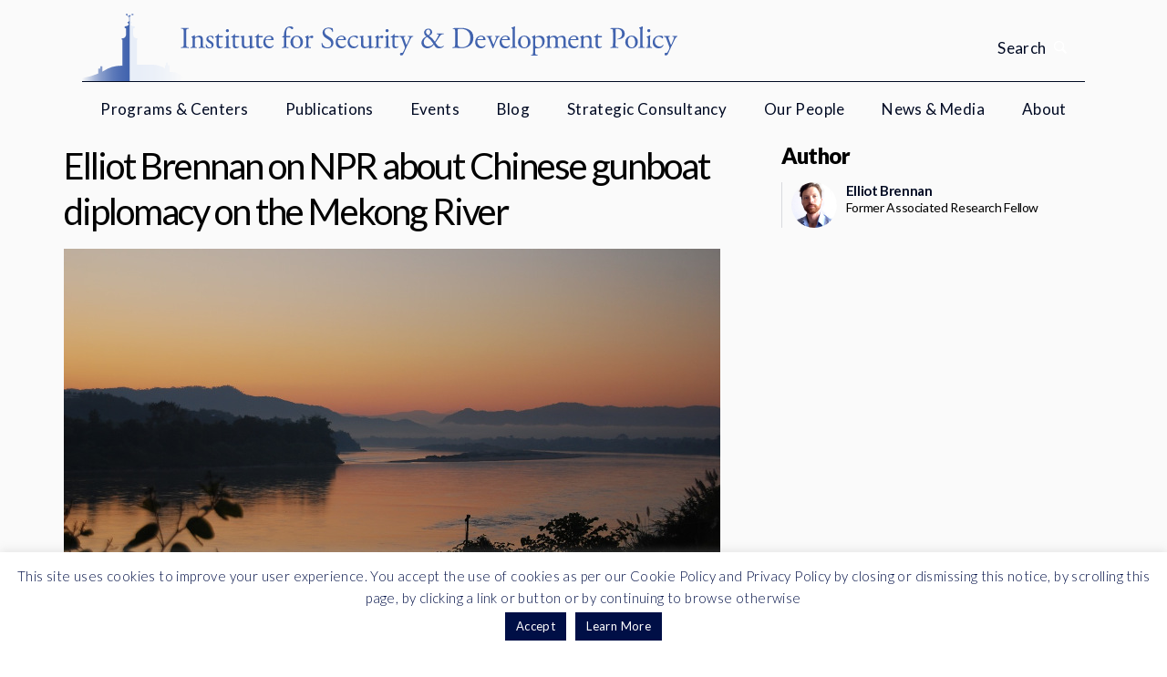

--- FILE ---
content_type: text/html; charset=UTF-8
request_url: https://www.isdp.eu/news/elliot-brennan-on-npr-about-chinese-gunboat-diplomacy-on-the-mekong-river/
body_size: 10726
content:
<!DOCTYPE html>
<!--[if IE 8 ]><html lang="en" class="no-js ie8 lt-ie9"><![endif]-->
<!--[if IE 9 ]><html lang="en" class="no-js ie9"><![endif]-->
<!--[if (gt IE 9)|!(IE)]><!--><html lang="en" class="no-js"><!--<![endif]-->
<head>
	<!-- Global site tag (gtag.js) - Google Analytics -->
	<script async src="https://www.googletagmanager.com/gtag/js?id=UA-12857253-1"></script>
	<script>
	window.dataLayer = window.dataLayer || [];
	function gtag(){dataLayer.push(arguments);}
	gtag('js', new Date());

	gtag('config', 'UA-12857253-1');
	</script>	

	<!-- Google Tag Manager -->
	<script>(function(w,d,s,l,i){w[l]=w[l]||[];w[l].push({'gtm.start':
	new Date().getTime(),event:'gtm.js'});var f=d.getElementsByTagName(s)[0],
	j=d.createElement(s),dl=l!='dataLayer'?'&l='+l:'';j.async=true;j.src=
	'https://www.googletagmanager.com/gtm.js?id='+i+dl;f.parentNode.insertBefore(j,f);
	})(window,document,'script','dataLayer','GTM-MXHXQS');</script>
	<!-- End Google Tag Manager -->

	<meta charset="UTF-8">
	<title>
		Elliot Brennan on NPR about Chinese gunboat diplomacy on the Mekong River - Institute for Security and Development Policy	</title>
	<meta name="viewport" content="width=device-width, initial-scale=1.0" />
	<script src="https://www.isdp.eu/static/js/external/picturefill.min.js"></script>
	<meta name='robots' content='index, follow, max-image-preview:large, max-snippet:-1, max-video-preview:-1' />
	<style>img:is([sizes="auto" i], [sizes^="auto," i]) { contain-intrinsic-size: 3000px 1500px }</style>
	
	<!-- This site is optimized with the Yoast SEO plugin v24.5 - https://yoast.com/wordpress/plugins/seo/ -->
	<title>Elliot Brennan on NPR about Chinese gunboat diplomacy on the Mekong River - Institute for Security and Development Policy</title>
	<meta name="description" content="News on Conflict, Security &amp; Development in Asia, Caucasus &amp; Europe" />
	<link rel="canonical" href="https://www.isdp.eu/news/elliot-brennan-on-npr-about-chinese-gunboat-diplomacy-on-the-mekong-river/" />
	<meta property="og:locale" content="en_US" />
	<meta property="og:type" content="article" />
	<meta property="og:title" content="Elliot Brennan on NPR about Chinese gunboat diplomacy on the Mekong River - Institute for Security and Development Policy" />
	<meta property="og:description" content="News on Conflict, Security &amp; Development in Asia, Caucasus &amp; Europe" />
	<meta property="og:url" content="https://www.isdp.eu/news/elliot-brennan-on-npr-about-chinese-gunboat-diplomacy-on-the-mekong-river/" />
	<meta property="og:site_name" content="Institute for Security and Development Policy" />
	<meta property="article:publisher" content="https://www.facebook.com/ISDPSweden" />
	<meta property="article:modified_time" content="2019-01-07T14:43:50+00:00" />
	<script type="application/ld+json" class="yoast-schema-graph">{"@context":"https://schema.org","@graph":[{"@type":"WebPage","@id":"https://www.isdp.eu/news/elliot-brennan-on-npr-about-chinese-gunboat-diplomacy-on-the-mekong-river/","url":"https://www.isdp.eu/news/elliot-brennan-on-npr-about-chinese-gunboat-diplomacy-on-the-mekong-river/","name":"Elliot Brennan on NPR about Chinese gunboat diplomacy on the Mekong River - Institute for Security and Development Policy","isPartOf":{"@id":"https://www.isdp.eu/#website"},"datePublished":"2018-10-06T13:41:30+00:00","dateModified":"2019-01-07T14:43:50+00:00","description":"News on Conflict, Security & Development in Asia, Caucasus & Europe","breadcrumb":{"@id":"https://www.isdp.eu/news/elliot-brennan-on-npr-about-chinese-gunboat-diplomacy-on-the-mekong-river/#breadcrumb"},"inLanguage":"en-US","potentialAction":[{"@type":"ReadAction","target":["https://www.isdp.eu/news/elliot-brennan-on-npr-about-chinese-gunboat-diplomacy-on-the-mekong-river/"]}]},{"@type":"BreadcrumbList","@id":"https://www.isdp.eu/news/elliot-brennan-on-npr-about-chinese-gunboat-diplomacy-on-the-mekong-river/#breadcrumb","itemListElement":[{"@type":"ListItem","position":1,"name":"Home","item":"https://www.isdp.eu/"},{"@type":"ListItem","position":2,"name":"News posts","item":"https://www.isdp.eu/news/"},{"@type":"ListItem","position":3,"name":"Elliot Brennan on NPR about Chinese gunboat diplomacy on the Mekong River"}]},{"@type":"WebSite","@id":"https://www.isdp.eu/#website","url":"https://www.isdp.eu/","name":"Institute for Security and Development Policy","description":"ISDP is a Stockholm-based non-profit and non-partisan research and policy organization, dedicated to expanding understanding of international affairs","potentialAction":[{"@type":"SearchAction","target":{"@type":"EntryPoint","urlTemplate":"https://www.isdp.eu/?s={search_term_string}"},"query-input":{"@type":"PropertyValueSpecification","valueRequired":true,"valueName":"search_term_string"}}],"inLanguage":"en-US"}]}</script>
	<!-- / Yoast SEO plugin. -->


<link rel='dns-prefetch' href='//ajax.googleapis.com' />
<link rel='dns-prefetch' href='//fonts.googleapis.com' />
<script type="text/javascript">
/* <![CDATA[ */
window._wpemojiSettings = {"baseUrl":"https:\/\/s.w.org\/images\/core\/emoji\/15.0.3\/72x72\/","ext":".png","svgUrl":"https:\/\/s.w.org\/images\/core\/emoji\/15.0.3\/svg\/","svgExt":".svg","source":{"concatemoji":"https:\/\/www.isdp.eu\/wp-includes\/js\/wp-emoji-release.min.js?ver=6.7.2"}};
/*! This file is auto-generated */
!function(i,n){var o,s,e;function c(e){try{var t={supportTests:e,timestamp:(new Date).valueOf()};sessionStorage.setItem(o,JSON.stringify(t))}catch(e){}}function p(e,t,n){e.clearRect(0,0,e.canvas.width,e.canvas.height),e.fillText(t,0,0);var t=new Uint32Array(e.getImageData(0,0,e.canvas.width,e.canvas.height).data),r=(e.clearRect(0,0,e.canvas.width,e.canvas.height),e.fillText(n,0,0),new Uint32Array(e.getImageData(0,0,e.canvas.width,e.canvas.height).data));return t.every(function(e,t){return e===r[t]})}function u(e,t,n){switch(t){case"flag":return n(e,"\ud83c\udff3\ufe0f\u200d\u26a7\ufe0f","\ud83c\udff3\ufe0f\u200b\u26a7\ufe0f")?!1:!n(e,"\ud83c\uddfa\ud83c\uddf3","\ud83c\uddfa\u200b\ud83c\uddf3")&&!n(e,"\ud83c\udff4\udb40\udc67\udb40\udc62\udb40\udc65\udb40\udc6e\udb40\udc67\udb40\udc7f","\ud83c\udff4\u200b\udb40\udc67\u200b\udb40\udc62\u200b\udb40\udc65\u200b\udb40\udc6e\u200b\udb40\udc67\u200b\udb40\udc7f");case"emoji":return!n(e,"\ud83d\udc26\u200d\u2b1b","\ud83d\udc26\u200b\u2b1b")}return!1}function f(e,t,n){var r="undefined"!=typeof WorkerGlobalScope&&self instanceof WorkerGlobalScope?new OffscreenCanvas(300,150):i.createElement("canvas"),a=r.getContext("2d",{willReadFrequently:!0}),o=(a.textBaseline="top",a.font="600 32px Arial",{});return e.forEach(function(e){o[e]=t(a,e,n)}),o}function t(e){var t=i.createElement("script");t.src=e,t.defer=!0,i.head.appendChild(t)}"undefined"!=typeof Promise&&(o="wpEmojiSettingsSupports",s=["flag","emoji"],n.supports={everything:!0,everythingExceptFlag:!0},e=new Promise(function(e){i.addEventListener("DOMContentLoaded",e,{once:!0})}),new Promise(function(t){var n=function(){try{var e=JSON.parse(sessionStorage.getItem(o));if("object"==typeof e&&"number"==typeof e.timestamp&&(new Date).valueOf()<e.timestamp+604800&&"object"==typeof e.supportTests)return e.supportTests}catch(e){}return null}();if(!n){if("undefined"!=typeof Worker&&"undefined"!=typeof OffscreenCanvas&&"undefined"!=typeof URL&&URL.createObjectURL&&"undefined"!=typeof Blob)try{var e="postMessage("+f.toString()+"("+[JSON.stringify(s),u.toString(),p.toString()].join(",")+"));",r=new Blob([e],{type:"text/javascript"}),a=new Worker(URL.createObjectURL(r),{name:"wpTestEmojiSupports"});return void(a.onmessage=function(e){c(n=e.data),a.terminate(),t(n)})}catch(e){}c(n=f(s,u,p))}t(n)}).then(function(e){for(var t in e)n.supports[t]=e[t],n.supports.everything=n.supports.everything&&n.supports[t],"flag"!==t&&(n.supports.everythingExceptFlag=n.supports.everythingExceptFlag&&n.supports[t]);n.supports.everythingExceptFlag=n.supports.everythingExceptFlag&&!n.supports.flag,n.DOMReady=!1,n.readyCallback=function(){n.DOMReady=!0}}).then(function(){return e}).then(function(){var e;n.supports.everything||(n.readyCallback(),(e=n.source||{}).concatemoji?t(e.concatemoji):e.wpemoji&&e.twemoji&&(t(e.twemoji),t(e.wpemoji)))}))}((window,document),window._wpemojiSettings);
/* ]]> */
</script>
<style id='wp-emoji-styles-inline-css' type='text/css'>

	img.wp-smiley, img.emoji {
		display: inline !important;
		border: none !important;
		box-shadow: none !important;
		height: 1em !important;
		width: 1em !important;
		margin: 0 0.07em !important;
		vertical-align: -0.1em !important;
		background: none !important;
		padding: 0 !important;
	}
</style>
<link rel='stylesheet' id='wp-block-library-css' href='https://www.isdp.eu/wp-includes/css/dist/block-library/style.min.css?ver=6.7.2' type='text/css' media='all' />
<style id='classic-theme-styles-inline-css' type='text/css'>
/*! This file is auto-generated */
.wp-block-button__link{color:#fff;background-color:#32373c;border-radius:9999px;box-shadow:none;text-decoration:none;padding:calc(.667em + 2px) calc(1.333em + 2px);font-size:1.125em}.wp-block-file__button{background:#32373c;color:#fff;text-decoration:none}
</style>
<style id='global-styles-inline-css' type='text/css'>
:root{--wp--preset--aspect-ratio--square: 1;--wp--preset--aspect-ratio--4-3: 4/3;--wp--preset--aspect-ratio--3-4: 3/4;--wp--preset--aspect-ratio--3-2: 3/2;--wp--preset--aspect-ratio--2-3: 2/3;--wp--preset--aspect-ratio--16-9: 16/9;--wp--preset--aspect-ratio--9-16: 9/16;--wp--preset--color--black: #000000;--wp--preset--color--cyan-bluish-gray: #abb8c3;--wp--preset--color--white: #ffffff;--wp--preset--color--pale-pink: #f78da7;--wp--preset--color--vivid-red: #cf2e2e;--wp--preset--color--luminous-vivid-orange: #ff6900;--wp--preset--color--luminous-vivid-amber: #fcb900;--wp--preset--color--light-green-cyan: #7bdcb5;--wp--preset--color--vivid-green-cyan: #00d084;--wp--preset--color--pale-cyan-blue: #8ed1fc;--wp--preset--color--vivid-cyan-blue: #0693e3;--wp--preset--color--vivid-purple: #9b51e0;--wp--preset--gradient--vivid-cyan-blue-to-vivid-purple: linear-gradient(135deg,rgba(6,147,227,1) 0%,rgb(155,81,224) 100%);--wp--preset--gradient--light-green-cyan-to-vivid-green-cyan: linear-gradient(135deg,rgb(122,220,180) 0%,rgb(0,208,130) 100%);--wp--preset--gradient--luminous-vivid-amber-to-luminous-vivid-orange: linear-gradient(135deg,rgba(252,185,0,1) 0%,rgba(255,105,0,1) 100%);--wp--preset--gradient--luminous-vivid-orange-to-vivid-red: linear-gradient(135deg,rgba(255,105,0,1) 0%,rgb(207,46,46) 100%);--wp--preset--gradient--very-light-gray-to-cyan-bluish-gray: linear-gradient(135deg,rgb(238,238,238) 0%,rgb(169,184,195) 100%);--wp--preset--gradient--cool-to-warm-spectrum: linear-gradient(135deg,rgb(74,234,220) 0%,rgb(151,120,209) 20%,rgb(207,42,186) 40%,rgb(238,44,130) 60%,rgb(251,105,98) 80%,rgb(254,248,76) 100%);--wp--preset--gradient--blush-light-purple: linear-gradient(135deg,rgb(255,206,236) 0%,rgb(152,150,240) 100%);--wp--preset--gradient--blush-bordeaux: linear-gradient(135deg,rgb(254,205,165) 0%,rgb(254,45,45) 50%,rgb(107,0,62) 100%);--wp--preset--gradient--luminous-dusk: linear-gradient(135deg,rgb(255,203,112) 0%,rgb(199,81,192) 50%,rgb(65,88,208) 100%);--wp--preset--gradient--pale-ocean: linear-gradient(135deg,rgb(255,245,203) 0%,rgb(182,227,212) 50%,rgb(51,167,181) 100%);--wp--preset--gradient--electric-grass: linear-gradient(135deg,rgb(202,248,128) 0%,rgb(113,206,126) 100%);--wp--preset--gradient--midnight: linear-gradient(135deg,rgb(2,3,129) 0%,rgb(40,116,252) 100%);--wp--preset--font-size--small: 13px;--wp--preset--font-size--medium: 20px;--wp--preset--font-size--large: 36px;--wp--preset--font-size--x-large: 42px;--wp--preset--spacing--20: 0.44rem;--wp--preset--spacing--30: 0.67rem;--wp--preset--spacing--40: 1rem;--wp--preset--spacing--50: 1.5rem;--wp--preset--spacing--60: 2.25rem;--wp--preset--spacing--70: 3.38rem;--wp--preset--spacing--80: 5.06rem;--wp--preset--shadow--natural: 6px 6px 9px rgba(0, 0, 0, 0.2);--wp--preset--shadow--deep: 12px 12px 50px rgba(0, 0, 0, 0.4);--wp--preset--shadow--sharp: 6px 6px 0px rgba(0, 0, 0, 0.2);--wp--preset--shadow--outlined: 6px 6px 0px -3px rgba(255, 255, 255, 1), 6px 6px rgba(0, 0, 0, 1);--wp--preset--shadow--crisp: 6px 6px 0px rgba(0, 0, 0, 1);}:where(.is-layout-flex){gap: 0.5em;}:where(.is-layout-grid){gap: 0.5em;}body .is-layout-flex{display: flex;}.is-layout-flex{flex-wrap: wrap;align-items: center;}.is-layout-flex > :is(*, div){margin: 0;}body .is-layout-grid{display: grid;}.is-layout-grid > :is(*, div){margin: 0;}:where(.wp-block-columns.is-layout-flex){gap: 2em;}:where(.wp-block-columns.is-layout-grid){gap: 2em;}:where(.wp-block-post-template.is-layout-flex){gap: 1.25em;}:where(.wp-block-post-template.is-layout-grid){gap: 1.25em;}.has-black-color{color: var(--wp--preset--color--black) !important;}.has-cyan-bluish-gray-color{color: var(--wp--preset--color--cyan-bluish-gray) !important;}.has-white-color{color: var(--wp--preset--color--white) !important;}.has-pale-pink-color{color: var(--wp--preset--color--pale-pink) !important;}.has-vivid-red-color{color: var(--wp--preset--color--vivid-red) !important;}.has-luminous-vivid-orange-color{color: var(--wp--preset--color--luminous-vivid-orange) !important;}.has-luminous-vivid-amber-color{color: var(--wp--preset--color--luminous-vivid-amber) !important;}.has-light-green-cyan-color{color: var(--wp--preset--color--light-green-cyan) !important;}.has-vivid-green-cyan-color{color: var(--wp--preset--color--vivid-green-cyan) !important;}.has-pale-cyan-blue-color{color: var(--wp--preset--color--pale-cyan-blue) !important;}.has-vivid-cyan-blue-color{color: var(--wp--preset--color--vivid-cyan-blue) !important;}.has-vivid-purple-color{color: var(--wp--preset--color--vivid-purple) !important;}.has-black-background-color{background-color: var(--wp--preset--color--black) !important;}.has-cyan-bluish-gray-background-color{background-color: var(--wp--preset--color--cyan-bluish-gray) !important;}.has-white-background-color{background-color: var(--wp--preset--color--white) !important;}.has-pale-pink-background-color{background-color: var(--wp--preset--color--pale-pink) !important;}.has-vivid-red-background-color{background-color: var(--wp--preset--color--vivid-red) !important;}.has-luminous-vivid-orange-background-color{background-color: var(--wp--preset--color--luminous-vivid-orange) !important;}.has-luminous-vivid-amber-background-color{background-color: var(--wp--preset--color--luminous-vivid-amber) !important;}.has-light-green-cyan-background-color{background-color: var(--wp--preset--color--light-green-cyan) !important;}.has-vivid-green-cyan-background-color{background-color: var(--wp--preset--color--vivid-green-cyan) !important;}.has-pale-cyan-blue-background-color{background-color: var(--wp--preset--color--pale-cyan-blue) !important;}.has-vivid-cyan-blue-background-color{background-color: var(--wp--preset--color--vivid-cyan-blue) !important;}.has-vivid-purple-background-color{background-color: var(--wp--preset--color--vivid-purple) !important;}.has-black-border-color{border-color: var(--wp--preset--color--black) !important;}.has-cyan-bluish-gray-border-color{border-color: var(--wp--preset--color--cyan-bluish-gray) !important;}.has-white-border-color{border-color: var(--wp--preset--color--white) !important;}.has-pale-pink-border-color{border-color: var(--wp--preset--color--pale-pink) !important;}.has-vivid-red-border-color{border-color: var(--wp--preset--color--vivid-red) !important;}.has-luminous-vivid-orange-border-color{border-color: var(--wp--preset--color--luminous-vivid-orange) !important;}.has-luminous-vivid-amber-border-color{border-color: var(--wp--preset--color--luminous-vivid-amber) !important;}.has-light-green-cyan-border-color{border-color: var(--wp--preset--color--light-green-cyan) !important;}.has-vivid-green-cyan-border-color{border-color: var(--wp--preset--color--vivid-green-cyan) !important;}.has-pale-cyan-blue-border-color{border-color: var(--wp--preset--color--pale-cyan-blue) !important;}.has-vivid-cyan-blue-border-color{border-color: var(--wp--preset--color--vivid-cyan-blue) !important;}.has-vivid-purple-border-color{border-color: var(--wp--preset--color--vivid-purple) !important;}.has-vivid-cyan-blue-to-vivid-purple-gradient-background{background: var(--wp--preset--gradient--vivid-cyan-blue-to-vivid-purple) !important;}.has-light-green-cyan-to-vivid-green-cyan-gradient-background{background: var(--wp--preset--gradient--light-green-cyan-to-vivid-green-cyan) !important;}.has-luminous-vivid-amber-to-luminous-vivid-orange-gradient-background{background: var(--wp--preset--gradient--luminous-vivid-amber-to-luminous-vivid-orange) !important;}.has-luminous-vivid-orange-to-vivid-red-gradient-background{background: var(--wp--preset--gradient--luminous-vivid-orange-to-vivid-red) !important;}.has-very-light-gray-to-cyan-bluish-gray-gradient-background{background: var(--wp--preset--gradient--very-light-gray-to-cyan-bluish-gray) !important;}.has-cool-to-warm-spectrum-gradient-background{background: var(--wp--preset--gradient--cool-to-warm-spectrum) !important;}.has-blush-light-purple-gradient-background{background: var(--wp--preset--gradient--blush-light-purple) !important;}.has-blush-bordeaux-gradient-background{background: var(--wp--preset--gradient--blush-bordeaux) !important;}.has-luminous-dusk-gradient-background{background: var(--wp--preset--gradient--luminous-dusk) !important;}.has-pale-ocean-gradient-background{background: var(--wp--preset--gradient--pale-ocean) !important;}.has-electric-grass-gradient-background{background: var(--wp--preset--gradient--electric-grass) !important;}.has-midnight-gradient-background{background: var(--wp--preset--gradient--midnight) !important;}.has-small-font-size{font-size: var(--wp--preset--font-size--small) !important;}.has-medium-font-size{font-size: var(--wp--preset--font-size--medium) !important;}.has-large-font-size{font-size: var(--wp--preset--font-size--large) !important;}.has-x-large-font-size{font-size: var(--wp--preset--font-size--x-large) !important;}
:where(.wp-block-post-template.is-layout-flex){gap: 1.25em;}:where(.wp-block-post-template.is-layout-grid){gap: 1.25em;}
:where(.wp-block-columns.is-layout-flex){gap: 2em;}:where(.wp-block-columns.is-layout-grid){gap: 2em;}
:root :where(.wp-block-pullquote){font-size: 1.5em;line-height: 1.6;}
</style>
<link rel='stylesheet' id='cookie-law-info-css' href='https://www.isdp.eu/wp-content/plugins/cookie-law-info/legacy/public/css/cookie-law-info-public.css?ver=3.2.8' type='text/css' media='all' />
<link rel='stylesheet' id='cookie-law-info-gdpr-css' href='https://www.isdp.eu/wp-content/plugins/cookie-law-info/legacy/public/css/cookie-law-info-gdpr.css?ver=3.2.8' type='text/css' media='all' />
<link rel='stylesheet' id='isdp-fonts-css' href='https://fonts.googleapis.com/css?family=Merriweather%3A400%2C700%2C900&#038;ver=6.7.2' type='text/css' media='all' />
<link rel='stylesheet' id='isdp-css-css' href='https://www.isdp.eu/static/css/screen.css?ver=6.7.2' type='text/css' media='all' />
<script type="text/javascript" src="https://ajax.googleapis.com/ajax/libs/jquery/1.12.0/jquery.min.js" id="jquery-js"></script>
<script type="text/javascript" id="cookie-law-info-js-extra">
/* <![CDATA[ */
var Cli_Data = {"nn_cookie_ids":[],"cookielist":[],"non_necessary_cookies":[],"ccpaEnabled":"","ccpaRegionBased":"","ccpaBarEnabled":"","strictlyEnabled":["necessary","obligatoire"],"ccpaType":"gdpr","js_blocking":"","custom_integration":"","triggerDomRefresh":"","secure_cookies":""};
var cli_cookiebar_settings = {"animate_speed_hide":"500","animate_speed_show":"500","background":"#ffffff","border":"#b1a6a6c2","border_on":"","button_1_button_colour":"#000f46","button_1_button_hover":"#000c38","button_1_link_colour":"#fff","button_1_as_button":"1","button_1_new_win":"","button_2_button_colour":"#000f46","button_2_button_hover":"#000c38","button_2_link_colour":"#ffffff","button_2_as_button":"1","button_2_hidebar":"","button_3_button_colour":"#000","button_3_button_hover":"#000000","button_3_link_colour":"#fff","button_3_as_button":"1","button_3_new_win":"","button_4_button_colour":"#000","button_4_button_hover":"#000000","button_4_link_colour":"#62a329","button_4_as_button":"","button_7_button_colour":"#61a229","button_7_button_hover":"#4e8221","button_7_link_colour":"#fff","button_7_as_button":"1","button_7_new_win":"","font_family":"Georgia, Times New Roman, Times, serif","header_fix":"","notify_animate_hide":"1","notify_animate_show":"","notify_div_id":"#cookie-law-info-bar","notify_position_horizontal":"right","notify_position_vertical":"bottom","scroll_close":"","scroll_close_reload":"","accept_close_reload":"","reject_close_reload":"","showagain_tab":"","showagain_background":"#fff","showagain_border":"#000","showagain_div_id":"#cookie-law-info-again","showagain_x_position":"100px","text":"#000f46","show_once_yn":"","show_once":"10000","logging_on":"","as_popup":"","popup_overlay":"1","bar_heading_text":"","cookie_bar_as":"banner","popup_showagain_position":"bottom-right","widget_position":"left"};
var log_object = {"ajax_url":"https:\/\/www.isdp.eu\/wp-admin\/admin-ajax.php"};
/* ]]> */
</script>
<script type="text/javascript" src="https://www.isdp.eu/wp-content/plugins/cookie-law-info/legacy/public/js/cookie-law-info-public.js?ver=3.2.8" id="cookie-law-info-js"></script>
<link rel="https://api.w.org/" href="https://www.isdp.eu/wp-json/" /><link rel="EditURI" type="application/rsd+xml" title="RSD" href="https://www.isdp.eu/xmlrpc.php?rsd" />
<link rel='shortlink' href='https://www.isdp.eu/?p=32063' />
<link rel="alternate" title="oEmbed (JSON)" type="application/json+oembed" href="https://www.isdp.eu/wp-json/oembed/1.0/embed?url=https%3A%2F%2Fwww.isdp.eu%2Fnews%2Felliot-brennan-on-npr-about-chinese-gunboat-diplomacy-on-the-mekong-river%2F" />
<link rel="alternate" title="oEmbed (XML)" type="text/xml+oembed" href="https://www.isdp.eu/wp-json/oembed/1.0/embed?url=https%3A%2F%2Fwww.isdp.eu%2Fnews%2Felliot-brennan-on-npr-about-chinese-gunboat-diplomacy-on-the-mekong-river%2F&#038;format=xml" />
	<link rel="apple-touch-icon" sizes="57x57" href="https://www.isdp.eu/static/images/favicon/apple-touch-icon-57x57.png">
	<link rel="apple-touch-icon" sizes="60x60" href="https://www.isdp.eu/static/images/favicon/apple-touch-icon-60x60.png">
	<link rel="apple-touch-icon" sizes="72x72" href="https://www.isdp.eu/static/images/favicon/apple-touch-icon-72x72.png">
	<link rel="apple-touch-icon" sizes="76x76" href="https://www.isdp.eu/static/images/favicon/apple-touch-icon-76x76.png">
	<link rel="apple-touch-icon" sizes="114x114" href="https://www.isdp.eu/static/images/favicon/apple-touch-icon-114x114.png">
	<link rel="apple-touch-icon" sizes="120x120" href="https://www.isdp.eu/static/images/favicon/apple-touch-icon-120x120.png">
	<link rel="apple-touch-icon" sizes="144x144" href="https://www.isdp.eu/static/images/favicon/apple-touch-icon-144x144.png">
	<link rel="apple-touch-icon" sizes="152x152" href="https://www.isdp.eu/static/images/favicon/apple-touch-icon-152x152.png">
	<link rel="apple-touch-icon" sizes="180x180" href="https://www.isdp.eu/static/images/favicon/apple-touch-icon-180x180.png">
	<link rel="icon" type="image/png" href="https://www.isdp.eu/static/images/favicon/favicon-16x16.png" sizes="16x16">
	<link rel="icon" type="image/png" href="https://www.isdp.eu/static/images/favicon/favicon-32x32.png" sizes="32x32">
	<link rel="icon" type="image/png" href="https://www.isdp.eu/static/images/favicon/favicon-96x96.png" sizes="96x96">
	<link rel="icon" type="image/png" href="https://www.isdp.eu/static/images/favicon/favicon-194x194.png" sizes="194x194">
	<link rel="icon" type="image/png" href="https://www.isdp.eu/static/images/favicon/android-chrome-192x192.png" sizes="192x192">
</head>
<body class="isdp_news-template-default single single-isdp_news postid-32063">
	<!-- <noscript><iframe src="//www.googletagmanager.com/ns.html?id=GTM-MXHXQS" -->
	<!-- Google Tag Manager (noscript) -->
	<noscript><iframe src="https://www.googletagmanager.com/ns.html?id=GTM-MXHXQS"
	height="0" width="0" style="display:none;visibility:hidden"></iframe></noscript>
	<!-- End Google Tag Manager (noscript) -->


	<div class="js-background-overlay background-overlay supress-animation"></div>
	<div class="header-search js-header-search">
	<div class="header-search__container container-fluid">
		<form class="header-search__form" action="https://www.isdp.eu/" method="get" role="search">
			<input class="header-search__input js-header-search__input" name="s" value="" type="text" role="search" placeholder="Search">

			<button class="header-search__button button button--search">
				Search			</button>
		</form>
	</div>
</div>	<header class="main-header">
		<div class="main-header__container container-fluid">
			<a class="site-logo" href="https://www.isdp.eu/">
				<div class="site-logo__link">				<picture>
					<source srcset="https://www.isdp.eu/static/images/isdp-logo-full.svg" type="image/svg+xml">
					<img alt="Institute for Security and Development Policy" class="site-logo__image">
				</picture>
				</div>			</a>
			<span class="header-search__toggle js-header-search__toggle">
				<span class="header-search__toggle-label">
					Search				</span>
			</span>
			<div class="hamburger js-hamburger">
	<div class="hamburger__icon">
		<span class="hamburger__line"></span>
		<span class="hamburger__line"></span>
		<span class="hamburger__line"></span>
		<span class="hamburger__line"></span>
	</div>
</div>
		</div>
		<nav class="main-menu js-main-menu supress-animation">
	<div class="main-menu__container container-fluid">
		<div class="main-menu__search-field">
			<form action="https://www.isdp.eu/" method="get" role="search">
				<div class="input">
					<input class="input__input" name="s" value="" type="text" role="search" placeholder="Search">
					<button class="input__submit">
						<span class="input__submit-label">Search</span>
						<span class="input__submit-icon"></span>
					</button>
				</div>
			</form>
		</div>

		<ul class="main-menu__menu"><li id="menu-item-18" class="menu-item menu-item-type-custom menu-item-object-custom menu-item-has-children menu-item-18"><a href="#">Programs &#038; Centers</a>
<div class='sub-menu-container js-sub-menu-container'><ul class='sub-menu'>
	<li id="menu-item-27012" class="menu-item menu-item-type-taxonomy menu-item-object-isdp_program current-isdp_news-ancestor current-menu-parent current-isdp_news-parent menu-item-27012"><a href="https://www.isdp.eu/programs/asia-program/">Asia Program</a></li>
	<li id="menu-item-27013" class="menu-item menu-item-type-taxonomy menu-item-object-isdp_program menu-item-27013"><a href="https://www.isdp.eu/programs/silk-road-studies-program/">Silk Road Studies Program</a></li>
	<li id="menu-item-27014" class="menu-item menu-item-type-taxonomy menu-item-object-isdp_initiative menu-item-27014"><a href="https://www.isdp.eu/initiatives/china-center-isdp/">China Center</a></li>
	<li id="menu-item-38960" class="menu-item menu-item-type-custom menu-item-object-custom menu-item-38960"><a href="https://www.isdp.eu/initiatives/stockholm-korea-center/">Korea Center</a></li>
	<li id="menu-item-34182" class="menu-item menu-item-type-taxonomy menu-item-object-isdp_initiative menu-item-34182"><a href="https://www.isdp.eu/initiatives/stockholm-center-for-south-asian-and-indo-pacific-affairs/">Center for South Asian and Indo-Pacific Affairs</a></li>
	<li id="menu-item-39045" class="menu-item menu-item-type-custom menu-item-object-custom menu-item-39045"><a href="https://www.isdp.eu/initiatives/stockholm-taiwan-center/">Taiwan Center</a></li>
	<li id="menu-item-27015" class="menu-item menu-item-type-taxonomy menu-item-object-isdp_initiative menu-item-27015"><a href="https://www.isdp.eu/initiatives/turkey-center/">Turkey Center</a></li>
	<li id="menu-item-40238" class="menu-item menu-item-type-custom menu-item-object-custom menu-item-40238"><a href="https://www.isdp.eu/initiatives/stockholm-center-for-research-and-innovation-security/">Center for Research and Innovation Security</a></li>
</ul></div>
</li>
<li id="menu-item-17272" class="menu-item menu-item-type-post_type menu-item-object-page menu-item-17272"><a href="https://www.isdp.eu/publications-isdp/">Publications</a></li>
<li id="menu-item-17275" class="menu-item menu-item-type-post_type menu-item-object-page menu-item-17275"><a href="https://www.isdp.eu/events-isdp/">Events</a></li>
<li id="menu-item-17269" class="menu-item menu-item-type-post_type menu-item-object-page menu-item-17269"><a href="https://www.isdp.eu/blog-isdp-voices/">Blog</a></li>
<li id="menu-item-27370" class="menu-item menu-item-type-post_type menu-item-object-page menu-item-27370"><a href="https://www.isdp.eu/corporations/">Strategic Consultancy</a></li>
<li id="menu-item-17283" class="menu-item menu-item-type-post_type menu-item-object-page menu-item-17283"><a href="https://www.isdp.eu/ourpeople/">Our People</a></li>
<li id="menu-item-59" class="menu-item menu-item-type-post_type menu-item-object-page menu-item-59"><a href="https://www.isdp.eu/newsinthemedia/">News &#038; Media</a></li>
<li id="menu-item-33910" class="menu-item menu-item-type-post_type menu-item-object-page menu-item-has-children menu-item-33910"><a href="https://www.isdp.eu/about-isdp/">About</a>
<div class='sub-menu-container js-sub-menu-container'><ul class='sub-menu'>
	<li id="menu-item-27178" class="menu-item menu-item-type-post_type menu-item-object-page menu-item-27178"><a href="https://www.isdp.eu/about-isdp/">About ISDP</a></li>
	<li id="menu-item-27294" class="menu-item menu-item-type-post_type menu-item-object-page menu-item-27294"><a href="https://www.isdp.eu/letter-from-the-directors/">Letter from the Directors</a></li>
	<li id="menu-item-28215" class="menu-item menu-item-type-taxonomy menu-item-object-isdp_person_type menu-item-28215"><a href="https://www.isdp.eu/isdp_person_type/isdp-board/">ISDP Board</a></li>
	<li id="menu-item-27366" class="menu-item menu-item-type-post_type menu-item-object-page menu-item-27366"><a href="https://www.isdp.eu/sponsors/">Funders</a></li>
	<li id="menu-item-27167" class="menu-item menu-item-type-post_type menu-item-object-page menu-item-27167"><a href="https://www.isdp.eu/isdp-partners/">Partners</a></li>
	<li id="menu-item-27403" class="menu-item menu-item-type-post_type menu-item-object-page menu-item-27403"><a href="https://www.isdp.eu/work-with-isdp/">Recruitment</a></li>
	<li id="menu-item-27455" class="menu-item menu-item-type-post_type menu-item-object-page menu-item-27455"><a href="https://www.isdp.eu/support-isdp/">Support ISDP</a></li>
	<li id="menu-item-27165" class="menu-item menu-item-type-post_type menu-item-object-page menu-item-27165"><a href="https://www.isdp.eu/contact/">Contact &#038; Press Information</a></li>
</ul></div>
</li>
</ul>	</div>
</nav>	</header>
	<div class="main-content">
		<div class="main-content-container container-fluid js-main-content-container">

<div class="row">
	<main class="col-sm-8">

		<h1 class="page__title">
			Elliot Brennan on NPR about Chinese gunboat diplomacy on the Mekong River		</h1>

					<img width="720" height="405" src="https://www.isdp.eu/wp-content/uploads/2017/03/mekong-river.jpg" class="page__cover page__cover--landscape" alt="" decoding="async" fetchpriority="high" srcset="https://www.isdp.eu/wp-content/uploads/2017/03/mekong-river.jpg 720w, https://www.isdp.eu/wp-content/uploads/2017/03/mekong-river-300x169.jpg 300w, https://www.isdp.eu/wp-content/uploads/2017/03/mekong-river-150x84.jpg 150w, https://www.isdp.eu/wp-content/uploads/2017/03/mekong-river-340x191.jpg 340w, https://www.isdp.eu/wp-content/uploads/2017/03/mekong-river-680x383.jpg 680w, https://www.isdp.eu/wp-content/uploads/2017/03/mekong-river-225x127.jpg 225w, https://www.isdp.eu/wp-content/uploads/2017/03/mekong-river-450x253.jpg 450w, https://www.isdp.eu/wp-content/uploads/2017/03/mekong-river-165x93.jpg 165w, https://www.isdp.eu/wp-content/uploads/2017/03/mekong-river-330x186.jpg 330w" sizes="(max-width: 720px) 100vw, 720px" />		
		
		<div class="page__content wp-content">
			<p>October 6, 2018: Elliot Brennan was <a href="https://www.npr.org/2018/10/06/639280566/china-reshapes-the-vital-mekong-river-to-power-its-expansion" target="_blank" rel="noopener">interviewed by NPR</a> about Chinese gunboat diplomacy on the Mekong River.</p>
<p><em>&#8220;The Chinese gunboat presence is just to remind neighbors of the influence they can wield and that the hard power, the sharp power they hold is increasing, and I don&#8217;t see that ebbing anytime soon.&#8221;</em></p>
		</div>

		
		
	<div class="content-block">
		<h2 class="content-block__heading">Related News</h2>
		<ul class="content-block__content">
			<li class="news news--sidebar list-item media-object" data-squery="min-width:480px=media-object--wide">
			<h3 class="news__title">
			<a href="https://www.isdp.eu/news/isdp/">
				Join the 2016 Security Jam			</a>
		</h3>
		<div class="news__meta">2016-04-12</div>
	</li>
<li class="news news--sidebar list-item media-object" data-squery="min-width:480px=media-object--wide">
			<h3 class="news__title">
			<a href="https://www.isdp.eu/news/forum-delegation-academy-military-science/">
				Forum with Delegation from Academy of Military Science			</a>
		</h3>
		<div class="news__meta">2015-11-18</div>
	</li>
<li class="news news--sidebar list-item media-object" data-squery="min-width:480px=media-object--wide">
			<h3 class="news__title">
			<a href="https://www.isdp.eu/news/expert-interview-niklas-swanstrom-north-koreas-nuclear-test/">
				Expert Interview &#8211; Niklas Swanström on North Korea’s Nuclear Test			</a>
		</h3>
		<div class="news__meta">2016-01-10</div>
	</li>
<li class="news news--sidebar list-item media-object" data-squery="min-width:480px=media-object--wide">
			<h3 class="news__title">
			<a href="https://www.isdp.eu/news/summary-isdp-forum-china-japan-consigning-history-history/">
				A summary of the ISDP Forum &#8220;China and Japan Consigning History to History&#8221;			</a>
		</h3>
		<div class="news__meta">2016-01-30</div>
	</li>
<li class="news news--sidebar list-item media-object" data-squery="min-width:480px=media-object--wide">
			<h3 class="news__title">
			<a href="https://www.isdp.eu/news/summary-isdp-forum-test-north-korea-nuclear-dilemma-2/">
				A Summary of the ISDP Forum &#8220;After the Test: North Korea and the Nuclear Dilemma&#8221;			</a>
		</h3>
		<div class="news__meta">2016-02-07</div>
	</li>
		</ul>
                                        <div class="content-block__footer">
                                <a class="button button--read-more" href="https://www.isdp.eu/newsinthemedia/">
                                        See more
                                </a>
                        </div>
                	</div>

	</main>

	<aside class="col-sm-4">

		    
    <div class="content-block">
        <h2 class="content-block__heading">
            Author        </h2>
        <ul class="content-block__content">
            <li class="person media-object list-item">
			<a class="person__image media-object__media" href="https://www.isdp.eu/people/elliot-brennan/">
			<img width="165" height="165" src="https://www.isdp.eu/wp-content/uploads/2016/03/Elliot-Brennan-whitened.jpeg" class="attachment-list-thumb size-list-thumb" alt="" decoding="async" srcset="https://www.isdp.eu/wp-content/uploads/2016/03/Elliot-Brennan-whitened.jpeg 165w, https://www.isdp.eu/wp-content/uploads/2016/03/Elliot-Brennan-whitened-150x150.jpeg 150w, https://www.isdp.eu/wp-content/uploads/2016/03/Elliot-Brennan-whitened-120x120.jpeg 120w" sizes="(max-width: 165px) 100vw, 165px" />		</a>
		<div class="person__content media-object__content">
		<a class="person__title" href="https://www.isdp.eu/people/elliot-brennan/">
			Elliot Brennan		</a>

					<p class="person__subtitle">Former Associated Research Fellow</p>
		
		
			</div>
</li>        </ul>
    </div>
    
    
	</aside>

</div>

		</div>
	</div>
		<footer class="main-footer">
		<div class="main-footer-container">
      <div class="main-footer__left">
          <div class="main-footer__buttons-container">
                          <div class="main-footer__signup">
                <a class="button button--newsletter" href="http://bit.ly/4dnwNYw">
                  Newsletter                </a>
              </div>
            
            <div class="main-footer__support">
              <a class="button button--support" href="/support-isdp">Support</a>
            </div>

            <div class="main-footer__write">
              <a class="button button--write" href="/wp-content/uploads/2024/08/ISDP-Submission-Guidelines.pdf">Contribute</a>
            </div>
          </div>

          <div class="main-footer__social">
            <a class="main-footer__social-link main-footer__social-link--facebook" href="https://www.linkedin.com/company/institute-for-security-and-development-policy"></a>
            <a class="main-footer__social-link main-footer__social-link--linkedin" href="https://www.facebook.com/ISDPSweden/"></a>
            <a class="main-footer__social-link main-footer__social-link--twitter" href="https://twitter.com/isdp_sweden" style="background-image: url(https://www.isdp.eu/static/images/twitterx-icon.png);"></a>
            <a class="main-footer__social-link main-footer__social-link--instagram" href="https://www.instagram.com/isdp_sweden/" style="background-image: url(https://www.isdp.eu/static/images/instagram-icon.png);"></a>
            <a class="main-footer__social-link main-footer__social-link--bsky" href="https://bsky.app/profile/isdp-sweden.bsky.social" style="background-image: url(https://www.isdp.eu/static/images/bsky-icon.png);"></a>
          </div>
      </div>

			<div class="main-footer__copyright">
          <a href="https://www.isdp.eu/cookies-copyright" class="main-footer__copyright-link">Cookies & Copyright</a>
          <div class="main-footer__copyright-text">© 2026 Institute for Security & Development Policy</div>
			</div>
		</div>


	</footer>
	<!--googleoff: all--><div id="cookie-law-info-bar" data-nosnippet="true"><span>This site uses cookies to improve your user experience. You accept the use of cookies as per our Cookie Policy and Privacy Policy by closing or dismissing this notice, by scrolling this page, by clicking a link or button or by continuing to browse otherwise<br />
<a role='button' data-cli_action="accept" id="cookie_action_close_header" class="medium cli-plugin-button cli-plugin-main-button cookie_action_close_header cli_action_button wt-cli-accept-btn" style="margin:5px">Accept</a><a href="https://isdp.eu/privacy-and-cookie-policy/" id="CONSTANT_OPEN_URL" class="medium cli-plugin-button cli-plugin-main-link" style="margin:5px">Learn More</a></span></div><div id="cookie-law-info-again" data-nosnippet="true"><span id="cookie_hdr_showagain">Privacy &amp; Cookie Policy</span></div><div class="cli-modal" data-nosnippet="true" id="cliSettingsPopup" tabindex="-1" role="dialog" aria-labelledby="cliSettingsPopup" aria-hidden="true">
  <div class="cli-modal-dialog" role="document">
	<div class="cli-modal-content cli-bar-popup">
		  <button type="button" class="cli-modal-close" id="cliModalClose">
			<svg class="" viewBox="0 0 24 24"><path d="M19 6.41l-1.41-1.41-5.59 5.59-5.59-5.59-1.41 1.41 5.59 5.59-5.59 5.59 1.41 1.41 5.59-5.59 5.59 5.59 1.41-1.41-5.59-5.59z"></path><path d="M0 0h24v24h-24z" fill="none"></path></svg>
			<span class="wt-cli-sr-only">Close</span>
		  </button>
		  <div class="cli-modal-body">
			<div class="cli-container-fluid cli-tab-container">
	<div class="cli-row">
		<div class="cli-col-12 cli-align-items-stretch cli-px-0">
			<div class="cli-privacy-overview">
				<h4>Privacy Overview</h4>				<div class="cli-privacy-content">
					<div class="cli-privacy-content-text">This website uses cookies to improve your experience while you navigate through the website. Out of these cookies, the cookies that are categorized as necessary are stored on your browser as they are essential for the working of basic functionalities of the website. We also use third-party cookies that help us analyze and understand how you use this website. These cookies will be stored in your browser only with your consent. You also have the option to opt-out of these cookies. But opting out of some of these cookies may have an effect on your browsing experience.</div>
				</div>
				<a class="cli-privacy-readmore" aria-label="Show more" role="button" data-readmore-text="Show more" data-readless-text="Show less"></a>			</div>
		</div>
		<div class="cli-col-12 cli-align-items-stretch cli-px-0 cli-tab-section-container">
												<div class="cli-tab-section">
						<div class="cli-tab-header">
							<a role="button" tabindex="0" class="cli-nav-link cli-settings-mobile" data-target="necessary" data-toggle="cli-toggle-tab">
								Necessary							</a>
															<div class="wt-cli-necessary-checkbox">
									<input type="checkbox" class="cli-user-preference-checkbox"  id="wt-cli-checkbox-necessary" data-id="checkbox-necessary" checked="checked"  />
									<label class="form-check-label" for="wt-cli-checkbox-necessary">Necessary</label>
								</div>
								<span class="cli-necessary-caption">Always Enabled</span>
													</div>
						<div class="cli-tab-content">
							<div class="cli-tab-pane cli-fade" data-id="necessary">
								<div class="wt-cli-cookie-description">
									Necessary cookies are absolutely essential for the website to function properly. This category only includes cookies that ensures basic functionalities and security features of the website. These cookies do not store any personal information.								</div>
							</div>
						</div>
					</div>
																	<div class="cli-tab-section">
						<div class="cli-tab-header">
							<a role="button" tabindex="0" class="cli-nav-link cli-settings-mobile" data-target="non-necessary" data-toggle="cli-toggle-tab">
								Non-necessary							</a>
															<div class="cli-switch">
									<input type="checkbox" id="wt-cli-checkbox-non-necessary" class="cli-user-preference-checkbox"  data-id="checkbox-non-necessary" checked='checked' />
									<label for="wt-cli-checkbox-non-necessary" class="cli-slider" data-cli-enable="Enabled" data-cli-disable="Disabled"><span class="wt-cli-sr-only">Non-necessary</span></label>
								</div>
													</div>
						<div class="cli-tab-content">
							<div class="cli-tab-pane cli-fade" data-id="non-necessary">
								<div class="wt-cli-cookie-description">
									Any cookies that may not be particularly necessary for the website to function and is used specifically to collect user personal data via analytics, ads, other embedded contents are termed as non-necessary cookies. It is mandatory to procure user consent prior to running these cookies on your website.								</div>
							</div>
						</div>
					</div>
										</div>
	</div>
</div>
		  </div>
		  <div class="cli-modal-footer">
			<div class="wt-cli-element cli-container-fluid cli-tab-container">
				<div class="cli-row">
					<div class="cli-col-12 cli-align-items-stretch cli-px-0">
						<div class="cli-tab-footer wt-cli-privacy-overview-actions">
						
															<a id="wt-cli-privacy-save-btn" role="button" tabindex="0" data-cli-action="accept" class="wt-cli-privacy-btn cli_setting_save_button wt-cli-privacy-accept-btn cli-btn">SAVE &amp; ACCEPT</a>
													</div>
						
					</div>
				</div>
			</div>
		</div>
	</div>
  </div>
</div>
<div class="cli-modal-backdrop cli-fade cli-settings-overlay"></div>
<div class="cli-modal-backdrop cli-fade cli-popupbar-overlay"></div>
<!--googleon: all--><script type="text/javascript" src="https://www.isdp.eu/static/js/main.min.js?ver=6.7.2" id="isdp-js-js"></script>
</body>
</html>
